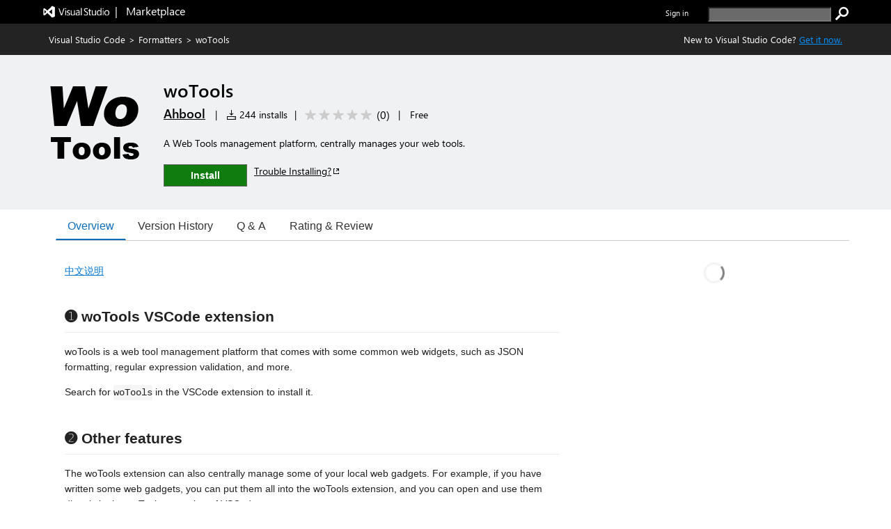

--- FILE ---
content_type: application/x-javascript
request_url: https://cdn.vsassets.io/v/M266_20251205.4/_scripts/TFS/min/OfficeFabric/GroupedList.js
body_size: 181
content:
define("OfficeFabric/GroupedList",["require","exports","tslib","./components/GroupedList/index"],function(n,t,i,r){"use strict";Object.defineProperty(t,"__esModule",{value:!0});i.__exportStar(r,t)});

